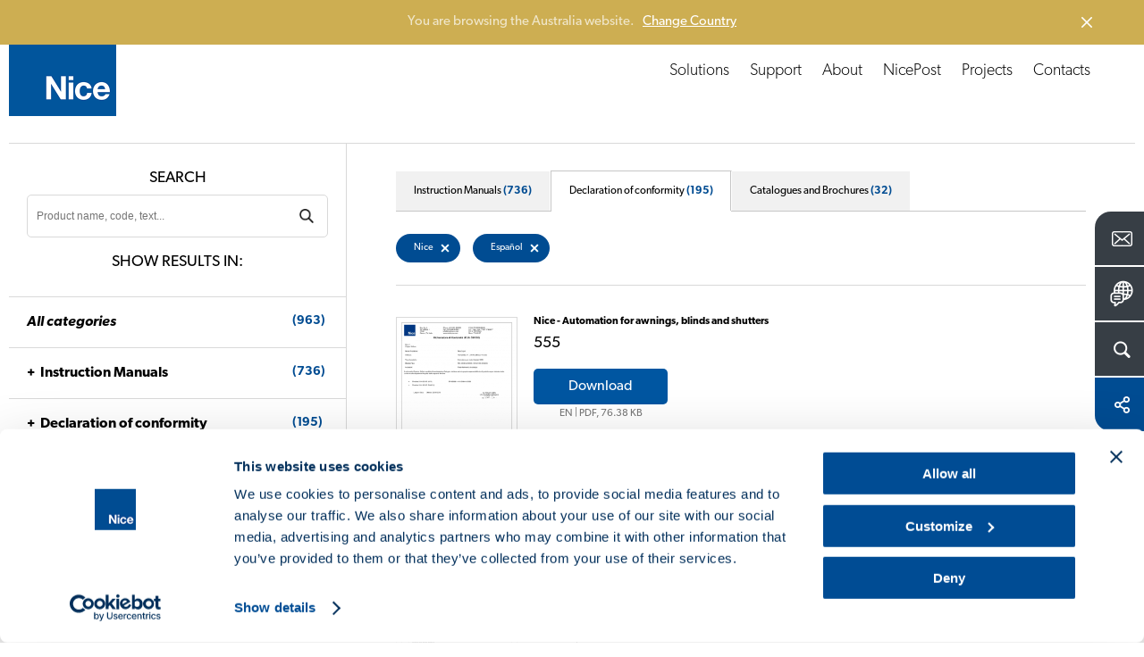

--- FILE ---
content_type: text/html; charset=UTF-8
request_url: https://www.niceforyou.com/au/download?v=18&b=435&l=6
body_size: 15778
content:
<!DOCTYPE html>
<html lang="en-au" dir="ltr" prefix="og: https://ogp.me/ns#">
  <head>
    <meta charset="utf-8" />
<noscript><style>form.antibot * :not(.antibot-message) { display: none !important; }</style>
</noscript><meta name="description" content="Here you can find our catalogues, brochures and instruction manuals." />
<link rel="canonical" href="https://www.niceforyou.com/au/download?v=18" />
<link rel="shortlink" href="https://www.niceforyou.com/au/node/2202" />
<link rel="image_src" href="https://www.niceforyou.com/sites/default/files/styles/1200x630_crop/public/2019-05/generic-fb.png?itok=oEgx0zyQ" />
<link rel="icon" href="/favicon.ico" />
<link rel="mask-icon" href="/mask-icon.svg" color="#004A93" />
<link rel="icon" sizes="16x16" href="/favicon-16x16.png" />
<link rel="icon" sizes="32x32" href="/favicon-32x32.png" />
<link rel="icon" sizes="96x96" href="/favicon-96x96.png" />
<link rel="icon" sizes="192x192" href="/android-icon-192x192.png" />
<link rel="apple-touch-icon" href="/apple-touch-icon-60x60.png" />
<link rel="apple-touch-icon" sizes="72x72" href="/apple-touch-icon-72x72.png" />
<link rel="apple-touch-icon" sizes="76x76" href="/apple-touch-icon-76x76.png" />
<link rel="apple-touch-icon" sizes="114x114" href="/apple-touch-icon-114x114.png" />
<link rel="apple-touch-icon" sizes="120x120" href="/apple-touch-icon-120x120.png" />
<link rel="apple-touch-icon" sizes="144x144" href="/apple-touch-icon-144x144.png" />
<link rel="apple-touch-icon" sizes="152x152" href="/apple-touch-icon-152x152.png" />
<link rel="apple-touch-icon" sizes="180x180" href="/apple-touch-icon-180x180.png" />
<link rel="apple-touch-icon-precomposed" href="/apple-touch-icon-57x57-precomposed.png" />
<link rel="apple-touch-icon-precomposed" sizes="72x72" href="/apple-touch-icon-72x72-precomposed.png" />
<link rel="apple-touch-icon-precomposed" sizes="76x76" href="/apple-touch-icon-76x76-precomposed.png" />
<link rel="apple-touch-icon-precomposed" sizes="114x114" href="/apple-touch-icon-114x114-precomposed.png" />
<link rel="apple-touch-icon-precomposed" sizes="120x120" href="/apple-touch-icon-120x120-precomposed.png" />
<link rel="apple-touch-icon-precomposed" sizes="144x144" href="/apple-touch-icon-144x144-precomposed.png" />
<link rel="apple-touch-icon-precomposed" sizes="152x152" href="/apple-touch-icon-152x152-precomposed.png" />
<link rel="apple-touch-icon-precomposed" sizes="180x180" href="/apple-touch-icon-180x180-precomposed.png" />
<meta property="og:site_name" content="Nice" />
<meta property="og:type" content="article" />
<meta property="og:url" content="https://www.niceforyou.com/au/download" />
<meta property="og:title" content="Download - Declaration of conformity | Nice" />
<meta property="og:description" content="Here you can find our catalogues, brochures and instruction manuals." />
<meta property="og:image" content="https://www.niceforyou.com/sites/default/files/styles/1200x630_crop/public/2019-05/generic-fb.png?itok=oEgx0zyQ" />
<meta property="og:image:type" content="image/png" />
<meta property="og:image:width" content="1200" />
<meta property="og:image:height" content="630" />
<meta property="og:image:alt" content="Download - Declaration of conformity" />
<meta name="twitter:card" content="summary_large_image" />
<meta name="twitter:description" content="Here you can find our catalogues, brochures and instruction manuals." />
<meta name="twitter:site" content="@thenicegroup" />
<meta name="twitter:title" content="Download - Declaration of conformity | Nice" />
<meta name="twitter:creator" content="@thenicegroup" />
<meta name="twitter:image" content="https://www.niceforyou.com/sites/default/files/styles/1200x630_crop/public/2019-05/generic-fb.png?itok=oEgx0zyQ" />
<meta name="twitter:image:alt" content="Download - Declaration of conformity" />
<meta name="facebook-domain-verification" content="iw4by3mtvte63ubv0gcllfasziek8m" />
<meta name="theme-color" content="#004A93" />
<meta name="MobileOptimized" content="width" />
<meta name="HandheldFriendly" content="true" />
<meta name="viewport" content="width=device-width, initial-scale=1.0" />
<link rel="alternate" hreflang="en" href="https://www.niceforyou.com/en/professional-area/download?v=18" />
<link rel="alternate" hreflang="it" href="https://www.niceforyou.com/it/area-professionisti/download?v=18" />
<link rel="alternate" hreflang="en-gb" href="https://www.niceforyou.com/uk/professional-area/download?v=18" />
<link rel="alternate" hreflang="fr" href="https://www.niceforyou.com/fr/espace-professionnel/telechargement?v=18" />
<link rel="alternate" hreflang="fr-be" href="https://www.niceforyou.com/fr-be/espace-professionnel/telechargement?v=18" />
<link rel="alternate" hreflang="nl-be" href="https://www.niceforyou.com/nl-be/professioneel-gebied/download?v=18" />
<link rel="alternate" hreflang="es" href="https://www.niceforyou.com/es/area-profesional/descarga?v=18" />
<link rel="alternate" hreflang="de" href="https://www.niceforyou.com/de/profibereich/download?v=18" />
<link rel="alternate" hreflang="pt-pt" href="https://www.niceforyou.com/pt/area-profissional/download?v=18" />
<link rel="alternate" hreflang="tr" href="https://www.niceforyou.com/tr/profesyonel-alan/yukle?v=18" />
<link rel="alternate" hreflang="ro" href="https://www.niceforyou.com/ro/descarca?v=18" />
<link rel="alternate" hreflang="hu" href="https://www.niceforyou.com/hu/letoltes?v=18" />
<link rel="alternate" hreflang="cs" href="https://www.niceforyou.com/cz/download?v=18" />
<link rel="alternate" hreflang="sk" href="https://www.niceforyou.com/sk/download?v=18" />
<link rel="alternate" hreflang="hr" href="https://www.niceforyou.com/hr/preuzimanje?v=18" />
<link rel="alternate" hreflang="sr" href="https://www.niceforyou.com/rs/download?v=18" />
<link rel="alternate" hreflang="en-za" href="https://www.niceforyou.com/za/support/download?v=18" />
<link rel="alternate" hreflang="en-au" href="https://www.niceforyou.com/au/download?v=18" />
<link rel="alternate" hreflang="en-ae" href="https://www.niceforyou.com/ae/professional-area/download?v=18" />
<link rel="alternate" hreflang="en-in" href="https://www.niceforyou.com/in/download?v=18" />
<link rel="alternate" hreflang="pt-br" href="https://www.niceforyou.com/pt-br/area-profissional/baixar?v=18" />
<link rel="alternate" hreflang="fr-ma" href="https://www.niceforyou.com/ma/espace-professionnel/telechargement?v=18" />
<link rel="alternate" hreflang="pl" href="https://www.niceforyou.com/pl/strefa-profesionalisty/dokumentacja?v=18" />

    <title>Download - Declaration of conformity | Nice</title>
    <link rel="stylesheet" media="all" href="/modules/contrib/jquery_ui/assets/vendor/jquery.ui/themes/base/core.css?t97z5e" />
<link rel="stylesheet" media="all" href="/modules/contrib/jquery_ui/assets/vendor/jquery.ui/themes/base/menu.css?t97z5e" />
<link rel="stylesheet" media="all" href="/modules/contrib/jquery_ui/assets/vendor/jquery.ui/themes/base/autocomplete.css?t97z5e" />
<link rel="stylesheet" media="all" href="/modules/contrib/jquery_ui/assets/vendor/jquery.ui/themes/base/theme.css?t97z5e" />
<link rel="stylesheet" media="all" href="/themes/custom/immedia/css/style.css?t97z5e" />

    

              <script type="text/javascript">
          <!--//--><![CDATA[//><!--
          dataLayer = [{'lang':'en-au'}];
          //--><!]]>
        </script>
      
<!-- Google Tag Manager -->
<script>(function(w,d,s,l,i){w[l]=w[l]||[];w[l].push({'gtm.start':
new Date().getTime(),event:'gtm.js'});var f=d.getElementsByTagName(s)[0],
j=d.createElement(s),dl=l!='dataLayer'?'&l='+l:'';j.async=true;j.src=
'https://www.googletagmanager.com/gtm.js?id='+i+dl;f.parentNode.insertBefore(j,f);
})(window,document,'script','dataLayer','GTM-5RMVRJ');</script>
<!-- End Google Tag Manager -->



  </head>
  <body class="path-node page-node-type-page lang_en-au">

  <script src="https://mktdplp102cdn.azureedge.net/public/latest/js/form-loader.js?v=1.84.2007"></script> <div class="d365-mkt-config" style="display:none" data-website-id="ud_y12BgDxte8QSrVAQFiZfwXZOuWTut2OyL-rPisTo" data-hostname="85bf91f35dfd402e931d474a8e51503f.svc.dynamics.com"> </div>

            <a href="#main-content" class="visually-hidden focusable">
      Skip to main content
    </a>
    
      <div class="dialog-off-canvas-main-canvas" data-off-canvas-main-canvas>
    
            
    <header>
    <div id="header">
            <a href="https://www.niceforyou.com/au" class="logo" title="Nice">
                <img src="/themes/custom/immedia/img/share/logo.png" alt="Nice" title="Nice" width="120" height="120" />
            </a>
        <a href="javascript:void(0)" id="nav-toggle" aria-label="Open menu">
        <span></span>
        </a>
        <div class="region region-header">
            <div id="menu-principale" data-section="">
               
                                
                                      <nav role="navigation" aria-labelledby="block-immedia-main-menu-menu" id="block-immedia-main-menu">
            
  <h2 class="visually-hidden" id="block-immedia-main-menu-menu">Navigazione principale</h2>
  

        
                            <ul class="menu">
        
                                
            <li class="menu-item menu-item--expanded megamenu-st"
                                            >

            
                                                    
            
            <span class="nolink" link="nolink" item="megamenu-st" data-link="menu-item">Solutions</span>
                        

                  




<div id="products" class="megamenu">
    <div id="products_align">
        <div id="products_txt">
            <span><a href="/au/solutions" title="Discover Nice Automation Systems">
                    Discover Nice Automation Systems</a></span>

            
            <div class="elenco_products">
                <ul>
                                                        
                    <li >
                            <div>
                                <a title="Swing Gates" href="https://www.niceforyou.com/au/solutions/automation-for-swing-gates" >
                                    <img src="https://www.niceforyou.com/sites/default/files/2021-03/01-cancelli-a-battente_14.svg" alt="Swing Gates" title="Discover Nice solutions for Swing Gates" class="lazyloaded" />
                                    <span>Swing Gates</span>
                                </a>
                            </div>
                        </li>
                                                        
                    <li >
                            <div>
                                <a title="Sliding Gates" href="https://www.niceforyou.com/au/solutions/automation-for-sliding-gates" >
                                    <img src="https://www.niceforyou.com/sites/default/files/2021-03/02-cancelli-scorrevoli_14.svg" alt="Sliding Gates" title="Discover Nice solutions for Sliding Gates" class="lazyloaded" />
                                    <span>Sliding Gates</span>
                                </a>
                            </div>
                        </li>
                                                        
                    <li >
                            <div>
                                <a title="Garage Doors" href="https://www.niceforyou.com/au/solutions/automation-for-garage-doors" >
                                    <img src="https://www.niceforyou.com/sites/default/files/2021-03/03-porte-da-garage_14.svg" alt="Garage Doors" title="Discover Nice solutions for Garage Doors" class="lazyloaded" />
                                    <span>Garage Doors</span>
                                </a>
                            </div>
                        </li>
                                                        
                    <li >
                            <div>
                                <a title="Road Barriers" href="https://www.niceforyou.com/au/solutions/road-barriers" >
                                    <img src="https://www.niceforyou.com/sites/default/files/2021-03/04-barriere-stradali_14.svg" alt="Road Barriers" title="Discover Nice solutions for Road Barriers" class="lazyloaded" />
                                    <span>Road Barriers</span>
                                </a>
                            </div>
                        </li>
                                                        
                    <li >
                            <div>
                                <a title="Sun Awnings" href="https://www.niceforyou.com/au/solutions/automation-for-sun-awnings" >
                                    <img src="https://www.niceforyou.com/sites/default/files/2021-03/05-tende-da-sole_13.svg" alt="Sun Awnings" title="Discover Nice solutions for Sun Awnings" class="lazyloaded" />
                                    <span>Sun Awnings</span>
                                </a>
                            </div>
                        </li>
                                                        
                    <li >
                            <div>
                                <a title="Blinds" href="https://www.niceforyou.com/au/solutions/automation-for-blinds" >
                                    <img src="https://www.niceforyou.com/sites/default/files/2021-03/06-tende-tecniche_13.svg" alt="Blinds" title="Discover Nice solutions for Blinds" class="lazyloaded" />
                                    <span>Blinds</span>
                                </a>
                            </div>
                        </li>
                                                        
                    <li >
                            <div>
                                <a title="Shutters" href="https://www.niceforyou.com/au/solutions/automation-for-shutters" >
                                    <img src="https://www.niceforyou.com/sites/default/files/2021-03/07-tapparelle_13.svg" alt="Shutters" title="Discover Nice solutions for Shutters" class="lazyloaded" />
                                    <span>Shutters</span>
                                </a>
                            </div>
                        </li>
                                                        
                    <li class="distanzia">
                            <div>
                                <a title="Alarm Systems" href="https://www.niceforyou.com/au/solutions/alarm-systems" >
                                    <img src="https://www.niceforyou.com/sites/default/files/2021-03/08-sistemi-di-allarme_10.svg" alt="Alarm Systems" title="Discover Nice solutions for Alarm Systems" class="lazyloaded" />
                                    <span>Alarm Systems</span>
                                </a>
                            </div>
                        </li>
                                                        
                    <li >
                            <div>
                                <a title="Control Systems" href="https://www.niceforyou.com/au/solutions/control-systems" >
                                    <img src="https://www.niceforyou.com/sites/default/files/2021-03/09-sistemi-di-comando_14.svg" alt="Control Systems" title="Discover Nice solutions for Control Systems" class="lazyloaded" />
                                    <span>Control Systems</span>
                                </a>
                            </div>
                        </li>
                                </ul>
            </div>
            
        </div>
    </div>
</div>








                        </li>
                                
            <li class="menu-item"
                                            >

            
                        
            
            <a href="/au/support" link="Support" data-link="menu-item" data-drupal-link-system-path="node/2127">Support</a>
                                                                </li>
                                
            <li class="menu-item"
                                            >

            
                        
            
            <a href="/au/about" link="About" data-link="menu-item" data-drupal-link-system-path="node/2406">About</a>
                                                                </li>
                                
            <li class="menu-item"
                                            >

                                        
                        
            
            <a href="/au/nicepost" data-link="menu-item" data-drupal-link-system-path="node/2123">NicePost</a>
                                                                </li>
                                
            <li class="menu-item"
                                            >

            
                        
            
            <a href="/au/projects" link="Projects" data-link="menu-item" data-drupal-link-system-path="node/2126">Projects</a>
                                                                </li>
                                
            <li class="menu-item"
                                            >

                                        
                        
            
            <a href="/au/contacts" data-link="menu-item" data-drupal-link-system-path="node/2131">Contacts</a>
                                                                </li>
                </ul>
    


  </nav>


                

            </div>

        </div>
    </div>
</header>


    <div id="block-customsearchblock">
  
    
      


<div class="apri_ricerca">
    <button type="button" class="ricerca-overlay-close">Chiudi</button>
    <a href="https://www.niceforyou.com/au" class="logo-big" title="Nice">
        <img src="/themes/custom/immedia/img/share/blank.png" data-src="/themes/custom/immedia/img/share/logo.png" alt="Nice" title="Nice" width="120" height="120" class="logo_big lazyload" />
    </a>
    <div class="apri_ricerca_pad">
        <div class="animation">

                        
            <form onsubmit="if(this.search_block_form.value=='Search'){ alert('Please enter a search'); return false; }" action="/au/search" method="get" id="search-block-form-2" accept-charset="UTF-8"><div><div class="container-inline">
                        <h2 class="visually-hidden">Form di ricerca</h2>
                        <div><div class="form-item form-type-textfield form-item-search-block-form">
                                <label class="visually-hidden" for="mega-cerca_form_testo"> </label>
                                <input title="Inserisci i termini da cercare." onblur="if (this.value == '') {this.value = 'Search'}" onfocus="if (this.value == 'Search') {this.value = '';}" placeholder="Search" type="text" id="mega-cerca_form_testo" name="term" value="Search" size="15" maxlength="128" class="form-text">
                            </div>
                        </div>
                        <div class="form-actions form-wrapper" id="edit-actions--3">
                            <input class="mega-form-submit form-submit" type="submit" id="edit-submit--3" name="cerca" value="Menu">
                        </div>
                    </div>
                </div>
            </form>
        </div>
    </div>
</div>

  </div>




    <nav role="navigation" aria-labelledby="block-floatingmenu-menu" id="block-floatingmenu">
            
  <h2 class="visually-hidden" id="block-floatingmenu-menu">Floating menu</h2>
  

        


<div id="menu_servizio" class="open_180">
              <ul id="ul_menu_servizio">
                          <li class="menu-item"
                   class="menu-item" id="menu_servizio_contact"
                      >
              
                
        <a href="/au/contacts" class="" title="Contacts">
          <span class="dett">Contacts   </span>
          <span class="ico ico_contact"></span>
        </a>



              </li>



                      <li class="menu-item lingua_top"
                      >
              
                                  
        <a href="#" class="lingua_top" title="Change Country">
          <span class="dett">Change Country   </span>
          <span class="ico ico_country"></span>
        </a>



              </li>



                      <li class="menu-item cerca_top"
                   class="menu-item cerca_top" id="menu_servizio_search"
                      >
              
                                  
        <a href="#" class="cerca_top" title="Search">
          <span class="dett">Search   </span>
          <span class="ico ico_search"></span>
        </a>



              </li>



                      <li class="menu-item share_top"
                   class="menu-item share_top" id="menu_servizio_share"
                      >
              
                                  
        <a href="#" class="share_top" title="Share">
          <span class="dett">Share   </span>
          <span class="ico ico_share"></span>
        </a>



              </li>



        </ul>
  
</div>



<div class="apri_social">
  <button type="button" class="social-overlay-close">Close</button>
  <a href="https://www.niceforyou.com/au" class="logo-big" title="Nice">
    <img src="/themes/custom/immedia/img/share/blank.png"
         data-src="/themes/custom/immedia/img/share/logo.png" alt="Nice" title="Nice" width="120" height="120" class="logo_big lazyload" />
  </a>
  <div class="apri_social_pad">
    <div class="animation">
      <ul>
        <li><div><a href="https://www.facebook.com/sharer/sharer.php?u=https://www.niceforyou.com/au/download" class="sprite addthis_button_facebook" target="_blank" title="Facebook">Facebook</a></div></li>
        <li><div><a href="https://x.com/share?text=Designing a Nice World - smart %23automation systems for a world without barriers. @thenicegroup %23NiceForYou&url=https://www.niceforyou.com/au/download" class="sprite addthis_button_twitter" target="_blank" title="X">X</a></div></li>
        <li><div><a href="https://www.linkedin.com/shareArticle?mini=true&url=https://www.niceforyou.com/au/download&summary=Designing a Nice World - smart %23automation systems for a world without barriers. @thenicegroup %23NiceForYou" class="sprite addthis_button_linkedin" target="_blank" title="LinkedIn">LinkedIn</a></div></li>
      </ul>
    </div>
  </div>
</div>
<div class="apri_lingua">
  <button type="button" class="lingua-overlay-close">Close</button>
  <a href="https://www.niceforyou.com/au" class="logo-big" title="Nice">
    <img src="/themes/custom/immedia/img/share/blank.png" data-src="/themes/custom/immedia/img/share/logo.png" alt="Nice" title="Nice" width="120" height="120" class="logo_big lazyload" />
  </a>
  <div class="apri_lingua_pad">
    <div class="animation">
      <span>Select your country</span>
      <ul id="jumpMenu">

        <li>
          <a
            href="/en"
            class="worldwide"
            title="Worldwide (English)"
            data-language-id="en"
          >
            Worldwide (English)
          </a>
        </li>

        
                    
          <li>
            <a
                href="https://www.niceforyou.com/au"
                 title="Australia"
                data-language-id="en-au"
            >
                Australia
            </a>
          </li>



        
                    
          <li>
            <a
                href="https://www.niceforyou.com/nl-be"
                 title="Belgium (Dutch)"
                data-language-id="nl-be"
            >
                Belgium (Dutch)
            </a>
          </li>



        
                    
          <li>
            <a
                href="https://www.niceforyou.com/fr-be"
                 title="Belgium (French)"
                data-language-id="fr-be"
            >
                Belgium (French)
            </a>
          </li>



        
                    
          <li>
            <a
                href="https://www.niceforyou.com/pt-br"
                 title="Brazil"
                data-language-id="pt-br"
            >
                Brazil
            </a>
          </li>



        
                    
          <li>
            <a
                href="https://www.niceforyou.com/na"
                 title="Canada"
                data-language-id="en-us"
            >
                Canada
            </a>
          </li>



        
                                          
          <li>
            <a
                href="http://www.niceforyou.com.cn"
                target="_blank" title="China"
                data-language-id=""
            >
                China
            </a>
          </li>



        
                    
          <li>
            <a
                href="https://www.niceforyou.com/hr"
                 title="Croatia"
                data-language-id="hr"
            >
                Croatia
            </a>
          </li>



        
                    
          <li>
            <a
                href="https://www.niceforyou.com/cz"
                 title="Czechia"
                data-language-id="cs"
            >
                Czechia
            </a>
          </li>



        
                    
          <li>
            <a
                href="https://www.niceforyou.com/fr"
                 title="France"
                data-language-id="fr"
            >
                France
            </a>
          </li>



        
                    
          <li>
            <a
                href="https://www.niceforyou.com/de"
                 title="Germany"
                data-language-id="de"
            >
                Germany
            </a>
          </li>



        
                    
          <li>
            <a
                href="https://www.niceforyou.com/hu"
                 title="Hungary"
                data-language-id="hu"
            >
                Hungary
            </a>
          </li>



        
                    
          <li>
            <a
                href="https://www.niceforyou.com/in"
                 title="India"
                data-language-id="en-in"
            >
                India
            </a>
          </li>



        
                    
          <li>
            <a
                href="https://www.niceforyou.com/it"
                 title="Italy"
                data-language-id="it"
            >
                Italy
            </a>
          </li>



        
                    
          <li>
            <a
                href="https://www.niceforyou.com/ma"
                 title="Morocco"
                data-language-id="fr-ma"
            >
                Morocco
            </a>
          </li>



        
                                          
          <li>
            <a
                href="https://www.fibaro.com/pl/"
                target="_blank" title="Poland (Fibaro)"
                data-language-id=""
            >
                Poland (Fibaro)
            </a>
          </li>



        
                    
          <li>
            <a
                href="https://www.niceforyou.com/pl"
                 title="Poland (Nice)"
                data-language-id="pl"
            >
                Poland (Nice)
            </a>
          </li>



        
                    
          <li>
            <a
                href="https://www.niceforyou.com/pt"
                 title="Portugal"
                data-language-id="pt-pt"
            >
                Portugal
            </a>
          </li>



        
                    
          <li>
            <a
                href="https://www.niceforyou.com/ro"
                 title="Romania"
                data-language-id="ro"
            >
                Romania
            </a>
          </li>



        
                                          
          <li>
            <a
                href="https://niceforyou.ru"
                target="_blank" title="Russia"
                data-language-id=""
            >
                Russia
            </a>
          </li>



        
                    
          <li>
            <a
                href="https://www.niceforyou.com/rs"
                 title="Serbia"
                data-language-id="rs"
            >
                Serbia
            </a>
          </li>



        
                    
          <li>
            <a
                href="https://www.niceforyou.com/sk"
                 title="Slovakia"
                data-language-id="sk"
            >
                Slovakia
            </a>
          </li>



        
                    
          <li>
            <a
                href="https://www.niceforyou.com/za"
                 title="South Africa"
                data-language-id="en-za"
            >
                South Africa
            </a>
          </li>



        
                    
          <li>
            <a
                href="https://www.niceforyou.com/es"
                 title="Spain"
                data-language-id="es"
            >
                Spain
            </a>
          </li>



        
                    
          <li>
            <a
                href="https://www.niceforyou.com/tr"
                 title="Türkiye"
                data-language-id="tr"
            >
                Türkiye
            </a>
          </li>



        
                    
          <li>
            <a
                href="https://www.niceforyou.com/ae"
                 title="United Arab Emirates"
                data-language-id="en-ae"
            >
                United Arab Emirates
            </a>
          </li>



        
                    
          <li>
            <a
                href="https://www.niceforyou.com/uk"
                 title="United Kingdom"
                data-language-id="en-uk"
            >
                United Kingdom
            </a>
          </li>



        
                    
          <li>
            <a
                href="https://www.niceforyou.com/na"
                 title="United States"
                data-language-id="en-us"
            >
                United States
            </a>
          </li>



        

      </ul>
    </div>
  </div>
</div>










  </nav>



<main id="main-content">

    
      <div data-drupal-messages-fallback class="hidden"></div>
<div id="block-immedia-content">
  
    
      
<div class="basicpage">

        


            <div class="breadcrumb">
             <!-- #HOME -->
                    <span class="inline odd first">
                <a href="/au" title="Home">Home</a>
            </span>
        
        <!-- SEPARATOR -->
                    <span class="delimiter">></span>
                   <!-- #HOME -->
                    <span class="inline">
            <a href="/au/support" title="Support">Support</a>              </span>
        
        <!-- SEPARATOR -->
                    <span class="delimiter">></span>
                   <!-- #HOME -->
                    <span class="inline">
            Download              </span>
        
        <!-- SEPARATOR -->
              </div>




        



    <div class="section base_box_testi apertura back-ffffff">

        <div class="base_testi text-center  box-large">
            <h1 class="h1_interne"> 
<span>Download</span>
</h1>
        </div>
    </div>
        <!-- download -->

    <div class="section supporto_download">


                    <div class="blocco_form">

        <div class="blocco_form_pad">
            <h2>Search</h2>
            <form id="negozio_search" name="negozio_search" action="#" method="get">
                <div class="blocco_form1_0">
                    <label class="visually-hidden" for="search_manuals">Cerca un prodotto</label>
                    <input type="text" name="term" class="input_ele_1" value="" id="search_manuals" placeholder="Product name, code, text...">
                    <input type="submit" name="cerca" value="SearchDownload" class="submit-ricerca-prodotto" />

                                            <input type="hidden" name="v" value="18">
                    
                    <div class="click_filtri_mobile">
                        <span>Filter</span>
                    </div>

                </div>
            </form>

            <h2 class="desk_si">Show results in:</h2>
            <h2 class="mobile_si">
                <span>963</span> Results			</h2>

        </div>

<!-- facetes -->

         <div class="filtri_mobile">
            <div class="filtri_mobile_pad">
                <div class="filtri_mobile_close">
                    Filter results
                     <span>X</span>
                </div>


    <div class="blocco_form_pad">
        <h3><a href="https://www.niceforyou.com/au/download?l=6&amp;b=435"><em>All categories</em> <span>(963)</span></a></h3>
    </div>


        <!-- manuali -->
    <div class="blocco_form_pad">
        <h3 class="open_ul"><a href="https://www.niceforyou.com/au/download?v=7&amp;b=435&amp;l=6">Instruction Manuals<span>(736)</span></a></h3>
        <ul>
        
                        
                        
                                                    
                                            
            <li  ><a href="https://www.niceforyou.com/au/download?t=554&amp;b=435&amp;l=6"> Smart Home <span>(59)</span> </a></li>

            
        
                        
                        
                                                    
                                            
            <li  ><a href="https://www.niceforyou.com/au/download?t=476&amp;b=435&amp;l=6"> Automation for gates and road barriers <span>(115)</span> </a></li>

            
        
                        
                        
                                                    
                                                                                
            <li  ><a href="https://www.niceforyou.com/au/download?t=477&amp;b=435&amp;l=6">--  Motors for swing gates <span>(40)</span> </a></li>

            
        
                        
                        
                                                    
                                                                                
            <li  ><a href="https://www.niceforyou.com/au/download?t=478&amp;b=435&amp;l=6">--  Motors for sliding gates <span>(53)</span> </a></li>

            
        
                        
                        
                                                    
                                                                                
            <li  ><a href="https://www.niceforyou.com/au/download?t=479&amp;b=435&amp;l=6">--  Barriers <span>(26)</span> </a></li>

            
        
                        
                        
                                                    
                                            
            <li  ><a href="https://www.niceforyou.com/au/download?t=475&amp;b=435&amp;l=6"> Automation for garage doors <span>(68)</span> </a></li>

            
        
                        
                        
                                                    
                                            
            <li  ><a href="https://www.niceforyou.com/au/download?t=474&amp;b=435&amp;l=6"> Automation for industrial doors <span>(24)</span> </a></li>

            
        
                        
                        
                                                    
                                            
            <li  ><a href="https://www.niceforyou.com/au/download?t=473&amp;b=435&amp;l=6"> Automation for awnings, blinds and shutters <span>(156)</span> </a></li>

            
        
                        
                        
                                                    
                                            
            <li  ><a href="https://www.niceforyou.com/au/download?t=465&amp;b=435&amp;l=6"> Alarm systems <span>(59)</span> </a></li>

            
        
                        
                        
                                                    
            
        
                        
                        
                                                    
                                                                                
            <li  ><a href="https://www.niceforyou.com/au/download?t=467&amp;b=435&amp;l=6">--  Control and management system <span>(3)</span> </a></li>

            
        
                        
                        
                                                    
                                                                                
            <li  ><a href="https://www.niceforyou.com/au/download?t=468&amp;b=435&amp;l=6">--  Control units <span>(6)</span> </a></li>

            
        
                        
                        
                                                    
                                                                                
            <li  ><a href="https://www.niceforyou.com/au/download?t=469&amp;b=435&amp;l=6">--  Transmitters <span>(11)</span> </a></li>

            
        
                        
                        
                                                    
                                                                                
            <li  ><a href="https://www.niceforyou.com/au/download?t=470&amp;b=435&amp;l=6">--  Sirens <span>(9)</span> </a></li>

            
        
                        
                        
                                                    
                                                                                
            <li  ><a href="https://www.niceforyou.com/au/download?t=471&amp;b=435&amp;l=6">--  Detectors <span>(25)</span> </a></li>

            
        
                        
                        
                                                    
                                                                                
            <li  ><a href="https://www.niceforyou.com/au/download?t=472&amp;b=435&amp;l=6">--  Accessories <span>(14)</span> </a></li>

            
        
                        
                        
                                                    
                                            
            <li  ><a href="https://www.niceforyou.com/au/download?t=459&amp;b=435&amp;l=6"> Control systems <span>(137)</span> </a></li>

            
        
                        
                        
                                                    
                                                                                
            <li  ><a href="https://www.niceforyou.com/au/download?t=460&amp;b=435&amp;l=6">--  Radio controls and programmers <span>(40)</span> </a></li>

            
        
                        
                        
                                                    
                                                                                
            <li  ><a href="https://www.niceforyou.com/au/download?t=461&amp;b=435&amp;l=6">--  Receivers <span>(27)</span> </a></li>

            
        
                        
                        
                                                    
                                                                                
            <li  ><a href="https://www.niceforyou.com/au/download?t=462&amp;b=435&amp;l=6">--  Control units <span>(65)</span> </a></li>

            
        
                        
                        
                                                    
                                                                                
            <li  ><a href="https://www.niceforyou.com/au/download?t=463&amp;b=435&amp;l=6">--  Climatic sensors <span>(12)</span> </a></li>

            
        
                        
                        
                                                    
                                                                                
            <li  ><a href="https://www.niceforyou.com/au/download?t=464&amp;b=435&amp;l=6">--  Apps <span>(1)</span> </a></li>

            
        
                        
                        
                                                    
                                            
            <li  ><a href="https://www.niceforyou.com/au/download?t=452&amp;b=435&amp;l=6"> Accessories <span>(113)</span> </a></li>

            
        
                        
                        
                                                    
                                                                                
            <li  ><a href="https://www.niceforyou.com/au/download?t=458&amp;b=435&amp;l=6">--  Photocells and posts <span>(27)</span> </a></li>

            
        
                        
                        
                                                    
                                                                                
            <li  ><a href="https://www.niceforyou.com/au/download?t=457&amp;b=435&amp;l=6">--  Selector switches and proximity readers <span>(15)</span> </a></li>

            
        
                        
                        
                                                    
                                                                                
            <li  ><a href="https://www.niceforyou.com/au/download?t=456&amp;b=435&amp;l=6">--  Flashing lights <span>(9)</span> </a></li>

            
        
                        
                        
                                                    
                                                                                
            <li  ><a href="https://www.niceforyou.com/au/download?t=455&amp;b=435&amp;l=6">--  Safety devices <span>(10)</span> </a></li>

            
        
                        
                        
                                                    
                                                                                
            <li  ><a href="https://www.niceforyou.com/au/download?t=454&amp;b=435&amp;l=6">--  Programming unit <span>(9)</span> </a></li>

            
        
                        
                        
                                                    
                                                                                
            <li  ><a href="https://www.niceforyou.com/au/download?t=453&amp;b=435&amp;l=6">--  Other accessories <span>(42)</span> </a></li>

            
                </ul>
    </div>
    <!-- / manuali -->
    


         <!-- Dichiarazioni di conformità -->
     <div class="blocco_form_pad">
                <h3 class="open_ul"><a href="https://www.niceforyou.com/au/download?v=18&amp;b=435&amp;l=6">Declaration of conformity<span>(195)</span></a></h3>
                <ul>
                    
                                                
                                                
                                                                                                    
                        
                                                
                        <li  ><a href="https://www.niceforyou.com/au/download?t=556&amp;b=435&amp;l=6"> Smart Home <span>(44)</span> </a></li>
                        
                    
                                                
                                                
                                                                                                    
                        
                                                
                        <li  ><a href="https://www.niceforyou.com/au/download?t=490&amp;b=435&amp;l=6"> Automation for gates and road barriers <span>(27)</span> </a></li>
                        
                    
                                                
                                                
                                                                                                    
                        
                                                                                                    
                        <li  ><a href="https://www.niceforyou.com/au/download?t=492&amp;b=435&amp;l=6">--  Motors for sliding gates <span>(16)</span> </a></li>
                        
                    
                                                
                                                
                                                                                                    
                        
                                                                                                    
                        <li  ><a href="https://www.niceforyou.com/au/download?t=491&amp;b=435&amp;l=6">--  Motors for swing gates <span>(10)</span> </a></li>
                        
                    
                                                
                                                
                                                                                                    
                        
                                                                                                    
                        <li  ><a href="https://www.niceforyou.com/au/download?t=493&amp;b=435&amp;l=6">--  Barriers <span>(3)</span> </a></li>
                        
                    
                                                
                                                
                                                                                                    
                        
                                                
                        <li  ><a href="https://www.niceforyou.com/au/download?t=494&amp;b=435&amp;l=6"> Automation for garage doors <span>(9)</span> </a></li>
                        
                    
                                                
                                                
                                                                                                    
                        
                                                
                        <li  ><a href="https://www.niceforyou.com/au/download?t=495&amp;b=435&amp;l=6"> Automation for industrial doors <span>(8)</span> </a></li>
                        
                    
                                                
                                                
                                                                                                    
                        
                                                
                        <li  ><a href="https://www.niceforyou.com/au/download?t=496&amp;b=435&amp;l=6"> Automation for awnings, blinds and shutters <span>(37)</span> </a></li>
                        
                    
                                                
                                                
                                                                                                    
                        
                                                
                        <li  ><a href="https://www.niceforyou.com/au/download?t=497&amp;b=435&amp;l=6"> Alarm systems <span>(18)</span> </a></li>
                        
                    
                                                
                                                
                                                                                                    
                        
                    
                                                
                                                
                                                                                                    
                        
                    
                                                
                                                
                                                                                                    
                        
                                                                                                    
                        <li  ><a href="https://www.niceforyou.com/au/download?t=500&amp;b=435&amp;l=6">--  Control units <span>(1)</span> </a></li>
                        
                    
                                                
                                                
                                                                                                    
                        
                                                                                                    
                        <li  ><a href="https://www.niceforyou.com/au/download?t=501&amp;b=435&amp;l=6">--  Transmitters <span>(4)</span> </a></li>
                        
                    
                                                
                                                
                                                                                                    
                        
                                                                                                    
                        <li  ><a href="https://www.niceforyou.com/au/download?t=502&amp;b=435&amp;l=6">--  Sirens <span>(3)</span> </a></li>
                        
                    
                                                
                                                
                                                                                                    
                        
                                                                                                    
                        <li  ><a href="https://www.niceforyou.com/au/download?t=503&amp;b=435&amp;l=6">--  Detectors <span>(8)</span> </a></li>
                        
                    
                                                
                                                
                                                                                                    
                        
                                                                                                    
                        <li  ><a href="https://www.niceforyou.com/au/download?t=504&amp;b=435&amp;l=6">--  Accessories <span>(1)</span> </a></li>
                        
                    
                                                
                                                
                                                                                                    
                        
                                                
                        <li  ><a href="https://www.niceforyou.com/au/download?t=505&amp;b=435&amp;l=6"> Control systems <span>(38)</span> </a></li>
                        
                    
                                                
                                                
                                                                                                    
                        
                                                                                                    
                        <li  ><a href="https://www.niceforyou.com/au/download?t=506&amp;b=435&amp;l=6">--  Radio controls and programmers <span>(21)</span> </a></li>
                        
                    
                                                
                                                
                                                                                                    
                        
                                                                                                    
                        <li  ><a href="https://www.niceforyou.com/au/download?t=507&amp;b=435&amp;l=6">--  Receivers <span>(4)</span> </a></li>
                        
                    
                                                
                                                
                                                                                                    
                        
                                                                                                    
                        <li  ><a href="https://www.niceforyou.com/au/download?t=508&amp;b=435&amp;l=6">--  Control units <span>(11)</span> </a></li>
                        
                    
                                                
                                                
                                                                                                    
                        
                                                                                                    
                        <li  ><a href="https://www.niceforyou.com/au/download?t=509&amp;b=435&amp;l=6">--  Climatic sensors <span>(1)</span> </a></li>
                        
                    
                                                
                                                
                                                                                                    
                        
                                                
                        <li  ><a href="https://www.niceforyou.com/au/download?t=510&amp;b=435&amp;l=6"> Accessories <span>(13)</span> </a></li>
                        
                    
                                                
                                                
                                                                                                    
                        
                                                                                                    
                        <li  ><a href="https://www.niceforyou.com/au/download?t=511&amp;b=435&amp;l=6">--  Photocells and posts <span>(2)</span> </a></li>
                        
                    
                                                
                                                
                                                                                                    
                        
                    
                                                
                                                
                                                                                                    
                        
                    
                                                
                                                
                                                                                                    
                        
                                                                                                    
                        <li  ><a href="https://www.niceforyou.com/au/download?t=514&amp;b=435&amp;l=6">--  Safety devices <span>(1)</span> </a></li>
                        
                    
                                                
                                                
                                                                                                    
                        
                                                                                                    
                        <li  ><a href="https://www.niceforyou.com/au/download?t=515&amp;b=435&amp;l=6">--  Programming unit <span>(4)</span> </a></li>
                        
                    
                                                
                                                
                                                                                                    
                        
                                                                                                    
                        <li  ><a href="https://www.niceforyou.com/au/download?t=516&amp;b=435&amp;l=6">--  Other accessories <span>(3)</span> </a></li>
                        
                                    </ul>
            </div>
     <!-- / Dichiarazioni di conformità -->
    


        <!-- Cataloghi e brochures -->
            <div class="blocco_form_pad">
                <h3 class="open_ul"><a href="https://www.niceforyou.com/au/download?v=9&amp;b=435&amp;l=6">Catalogues and Brochures<span>(32)</span></a></h3>
                <ul>
                    
                                                
                                                
                                                                                                    
                        
                    
                                                
                                                
                                                                                                    
                        
                    
                                                
                                                
                                                                                                    
                                                                                
                        <li  ><a href="https://www.niceforyou.com/au/download?t=555&amp;b=435&amp;l=6"> Smart Home <span>(12)</span> </a></li>
                        
                    
                                                
                                                
                                                                                                    
                                                                                
                        <li  ><a href="https://www.niceforyou.com/au/download?t=519&amp;b=435&amp;l=6"> Automation systems for gates, garage doors, industrial doors and road barriers <span>(9)</span> </a></li>
                        
                    
                                                
                                                
                                                                                                    
                                                                                
                        <li  ><a href="https://www.niceforyou.com/au/download?t=518&amp;b=435&amp;l=6"> Automation systems for awnings, blinds and rolling shutters <span>(9)</span> </a></li>
                        
                    
                                                
                                                
                                                                                                    
                                                                                
                        <li  ><a href="https://www.niceforyou.com/au/download?t=517&amp;b=435&amp;l=6"> Alarm Systems <span>(2)</span> </a></li>
                        
                    
                                                
                                                
                                                                                                    
                        
                                    </ul>
            </div>
    <!-- / Cataloghi e brochures -->
    


    

    
                                        
            <!-- Brands -->
            <div class="blocco_form_pad ">
                <h3 class="open_ul"><a href="https://www.niceforyou.com/au/download?v=3&amp;l=6">All brands</a></h3>
                <ul>
                    
                                                                                                    
                                                
                                                                                
                        <li  class="categoria_attiva"><a href="https://www.niceforyou.com/au/download?b=435&amp;l=6"> Nice  </a></li>
                        
                    
                                                
                                                
                                                                                
                        <li  ><a href="https://www.niceforyou.com/au/download?b=438&amp;l=6"> elero  </a></li>
                        
                    
                                                
                                                
                        
                    
                                                
                                                
                                                                                
                        <li  ><a href="https://www.niceforyou.com/au/download?b=437&amp;l=6"> Mhouse  </a></li>
                        
                    
                                                
                                                
                        
                    
                                                
                                                
                        
                    
                                                
                                                
                        
                    
                                                
                                                
                        
                    
                                                
                                                
                        
                    
                                                
                                                
                                                                                
                        <li  ><a href="https://www.niceforyou.com/au/download?b=436&amp;l=6"> NiceHome  </a></li>
                        
                    
                                                
                                                
                        
                    
                                                
                                                
                        
                                    </ul>
            </div>
            <!-- / brands -->
        


    
                                        
            <!-- Languages -->
            <div class="blocco_form_pad ">
                <h3 class="open_ul"><a href="https://www.niceforyou.com/au/download?v=5&amp;b=435">All languages</a></h3>
                <ul>
                    
                                                
                                                
                                                <li  ><a href="https://www.niceforyou.com/au/download?l=3&amp;b=435"> English  </a></li>
                        
                    
                                                
                                                
                                                <li  ><a href="https://www.niceforyou.com/au/download?l=553&amp;b=435"> British English  </a></li>
                        
                    
                                                
                                                
                                                <li  ><a href="https://www.niceforyou.com/au/download?l=4&amp;b=435"> Italiano  </a></li>
                        
                    
                                                
                                                
                                                <li  ><a href="https://www.niceforyou.com/au/download?l=5&amp;b=435"> Français  </a></li>
                        
                    
                                                                                                    
                                                
                                                <li  class="categoria_attiva"><a href="https://www.niceforyou.com/au/download?l=6&amp;b=435"> Español  </a></li>
                        
                    
                                                
                                                
                                                <li  ><a href="https://www.niceforyou.com/au/download?l=7&amp;b=435"> Deutsch  </a></li>
                        
                    
                                                
                                                
                                                <li  ><a href="https://www.niceforyou.com/au/download?l=8&amp;b=435"> Polskie  </a></li>
                        
                    
                                                
                                                
                                                <li  ><a href="https://www.niceforyou.com/au/download?l=9&amp;b=435"> Português  </a></li>
                        
                    
                                                
                                                
                        
                    
                                                
                                                
                                                <li  ><a href="https://www.niceforyou.com/au/download?l=10&amp;b=435"> Nederlandse  </a></li>
                        
                    
                                                
                                                
                                                <li  ><a href="https://www.niceforyou.com/au/download?l=11&amp;b=435"> Română  </a></li>
                        
                    
                                                
                                                
                                                <li  ><a href="https://www.niceforyou.com/au/download?l=12&amp;b=435"> Čeština  </a></li>
                        
                    
                                                
                                                
                                                <li  ><a href="https://www.niceforyou.com/au/download?l=550&amp;b=435"> Magyar  </a></li>
                        
                    
                                                
                                                
                                                <li  ><a href="https://www.niceforyou.com/au/download?l=13&amp;b=435"> Slovenský  </a></li>
                        
                    
                                                
                                                
                        
                    
                                                
                                                
                                                <li  ><a href="https://www.niceforyou.com/au/download?l=548&amp;b=435"> Hrvatski  </a></li>
                        
                    
                                                
                                                
                                                <li  ><a href="https://www.niceforyou.com/au/download?l=552&amp;b=435"> Српски  </a></li>
                        
                    
                                                
                                                
                                                <li  ><a href="https://www.niceforyou.com/au/download?l=547&amp;b=435"> Dansk  </a></li>
                        
                    
                                                
                                                
                                                <li  ><a href="https://www.niceforyou.com/au/download?l=546&amp;b=435"> Suomi  </a></li>
                        
                    
                                                
                                                
                                                <li  ><a href="https://www.niceforyou.com/au/download?l=545&amp;b=435"> Norsk  </a></li>
                        
                    
                                                
                                                
                                                <li  ><a href="https://www.niceforyou.com/au/download?l=14&amp;b=435"> Svenska  </a></li>
                        
                    
                                                
                                                
                                                <li  ><a href="https://www.niceforyou.com/au/download?l=15&amp;b=435"> Türkçe  </a></li>
                        
                    
                                                
                                                
                                                <li  ><a href="https://www.niceforyou.com/au/download?l=16&amp;b=435"> Русский  </a></li>
                        
                    
                                                
                                                
                                                <li  ><a href="https://www.niceforyou.com/au/download?l=18&amp;b=435"> 中国  </a></li>
                        
                    
                                                
                                                
                                                <li  ><a href="https://www.niceforyou.com/au/download?l=17&amp;b=435"> 한국어  </a></li>
                        
                    
                                                
                                                
                                                <li  ><a href="https://www.niceforyou.com/au/download?l=19&amp;b=435"> عَرَبيْ  </a></li>
                        
                    
                                                
                                                
                                                <li  ><a href="https://www.niceforyou.com/au/download?l=836&amp;b=435"> עברית‎  </a></li>
                        
                    
                                                
                                                
                        
                    
                                                
                                                
                                                <li  ><a href="https://www.niceforyou.com/au/download?l=835&amp;b=435"> ภาษาไทย  </a></li>
                        
                                    </ul>
            </div>
            <!-- / Languages -->
        
    <!-- end facetes -->
            </div>
         </div>

        </div>


                    <!-- colonna MOBILE -->

                    
                    <!-- colonna destra DESKTOP -->
                    <div class="elenco_download">

                        <div class="tab_elenco_download">
                            <ul>


                                                        
                <li class=" ">
                    <a href="https://www.niceforyou.com/au/download?v=7&amp;b=435&amp;l=6">Instruction Manuals <span>(736)</span></a>
                </li>
                
                                                                    
                                <li class="categoria_attiva ">
                    <a href="https://www.niceforyou.com/au/download?v=18&amp;b=435&amp;l=6">Declaration of conformity  <span>(195)</span></a>
                </li>
                

                                
                                <li class=" ">
                    <a href="https://www.niceforyou.com/au/download?v=9&amp;b=435&amp;l=6">Catalogues and Brochures  <span>(32)</span></a>
                </li>
                
                                
                

                        </ul>
                    </div>

                                <h3>
                            
                             <a class="filtri" href="https://www.niceforyou.com/au/download?v=18&l=6" title="Nice">Nice <img alt="X" class="del_filtro lazyload" src="https://www.niceforyou.com/themes/custom/immedia/img/share/blank.png" data-src="https://www.niceforyou.com/themes/custom/immedia/img/share/img_icon-delete.gif" title="Nice"></a>

                            
                             <a class="filtri" href="https://www.niceforyou.com/au/download?v=18&b=435" title="Español">Español <img  alt="X" class="del_filtro lazyload" src="https://www.niceforyou.com/themes/custom/immedia/img/share/blank.png" data-src="https://www.niceforyou.com/themes/custom/immedia/img/share/img_icon-delete.gif" title="Español"></a>

                            
                        </h3>
        

    <!-- ul risultati + paginazione -->
        <h3 class="raggruppa_mobile"></h3>
    <ul>

        
                <li>
                                      <div class="elenco_download_1">
                        <img
                                src="https://www.niceforyou.com/sites/default/files/styles/manuals_preview/public/upload/conformity/imagesCE_555.30000_IT_Rev2.pdf.png?itok=7aKYMiCq"
                                data-src="https://www.niceforyou.com/sites/default/files/styles/manuals_preview/public/upload/conformity/imagesCE_555.30000_IT_Rev2.pdf.png?itok=7aKYMiCq"
                                alt="555" title="555"
                                class="lazyload"
                        />
                    </div>
                                        <div class="elenco_download_2">
                        <div class="cat">Nice - Automation for awnings, blinds and shutters</div>
                        <div class="tit">555</div>

                
                        <div class="link_download_list">

                                    
                        
                                                                                        
                                                        <a href="https://www.niceforyou.com/sites/default/files/upload/conformity/CE_555.30000_EN_Rev2.pdf"
                                 class="link_download display"
                                                              target="_blank"
                                                              title="Download pdf, 76.38 KB">
                                <div class="lingua_peso ">
                                    <span class="lingua">EN</span> 
                                                                          |
                                                                        pdf, 76.38 KB

                                                                    </div>
                            </a>
                            
                        
                                                                                        
                                                        <a href="https://www.niceforyou.com/sites/default/files/upload/conformity/CE_555.30000_IT_Rev2.pdf"
                                 class="link_download "
                                                              target="_blank"
                                                              title="Download pdf, 29.93 KB">
                                <div class="lingua_peso ">
                                    <span class="lingua">IT</span> 
                                                                          |
                                                                        pdf, 29.93 KB

                                                                    </div>
                            </a>
                            
                        
                                                                                        
                                                        <a href="https://www.niceforyou.com/sites/default/files/upload/conformity/CE_555.30000_FR_Rev2.pdf"
                                 class="link_download "
                                                              target="_blank"
                                                              title="Download pdf, 29.33 KB">
                                <div class="lingua_peso ">
                                    <span class="lingua">FR</span> 
                                                                          |
                                                                        pdf, 29.33 KB

                                                                    </div>
                            </a>
                            
                        
                                                                                        
                                                        <a href="https://www.niceforyou.com/sites/default/files/upload/conformity/CE_555.30000_ES_Rev2.pdf"
                                 class="link_download "
                                                              target="_blank"
                                                              title="Download pdf, 30.38 KB">
                                <div class="lingua_peso ">
                                    <span class="lingua">ES</span> 
                                                                          |
                                                                        pdf, 30.38 KB

                                                                    </div>
                            </a>
                            
                        
                                                                                        
                                                        <a href="https://www.niceforyou.com/sites/default/files/upload/conformity/CE_555.30000_DE_Rev2.pdf"
                                 class="link_download "
                                                              target="_blank"
                                                              title="Download pdf, 51.68 KB">
                                <div class="lingua_peso ">
                                    <span class="lingua">DE</span> 
                                                                          |
                                                                        pdf, 51.68 KB

                                                                    </div>
                            </a>
                            
                        
                    
                    <div class="other_languages">
                        Other languages
                    </div>

                    
                
                        </div>
                

                    </div>
                </li>


        
                <li>
                                      <div class="elenco_download_1">
                        <img
                                src="https://www.niceforyou.com/sites/default/files/styles/manuals_preview/public/upload/conformity/imagesCE_AIR_IT_Rev2.pdf.png?itok=Zc1xyg_C"
                                data-src="https://www.niceforyou.com/sites/default/files/styles/manuals_preview/public/upload/conformity/imagesCE_AIR_IT_Rev2.pdf.png?itok=Zc1xyg_C"
                                alt="AIR" title="AIR"
                                class="lazyload"
                        />
                    </div>
                                        <div class="elenco_download_2">
                        <div class="cat">Nice - Radio controls and programmers</div>
                        <div class="tit">AIR</div>

                
                        <div class="link_download_list">

                                    
                        
                                                                                        
                                                        <a href="https://www.niceforyou.com/sites/default/files/upload/conformity/CE_AIR_EN_Rev2.pdf"
                                 class="link_download display"
                                                              target="_blank"
                                                              title="Download pdf, 98.81 KB">
                                <div class="lingua_peso ">
                                    <span class="lingua">EN</span> 
                                                                          |
                                                                        pdf, 98.81 KB

                                                                    </div>
                            </a>
                            
                        
                                                                                        
                                                        <a href="https://www.niceforyou.com/sites/default/files/upload/conformity/CE_AIR_IT_Rev2.pdf"
                                 class="link_download "
                                                              target="_blank"
                                                              title="Download pdf, 50.73 KB">
                                <div class="lingua_peso ">
                                    <span class="lingua">IT</span> 
                                                                          |
                                                                        pdf, 50.73 KB

                                                                    </div>
                            </a>
                            
                        
                                                                                        
                                                        <a href="https://www.niceforyou.com/sites/default/files/upload/conformity/CE_AIR_FR_Rev2.pdf"
                                 class="link_download "
                                                              target="_blank"
                                                              title="Download pdf, 101.1 KB">
                                <div class="lingua_peso ">
                                    <span class="lingua">FR</span> 
                                                                          |
                                                                        pdf, 101.1 KB

                                                                    </div>
                            </a>
                            
                        
                                                                                        
                                                        <a href="https://www.niceforyou.com/sites/default/files/upload/conformity/CE_AIR_ES_Rev2.pdf"
                                 class="link_download "
                                                              target="_blank"
                                                              title="Download pdf, 51.7 KB">
                                <div class="lingua_peso ">
                                    <span class="lingua">ES</span> 
                                                                          |
                                                                        pdf, 51.7 KB

                                                                    </div>
                            </a>
                            
                        
                                                                                        
                                                        <a href="https://www.niceforyou.com/sites/default/files/upload/conformity/CE_AIR_DE_Rev2.pdf"
                                 class="link_download "
                                                              target="_blank"
                                                              title="Download pdf, 77.32 KB">
                                <div class="lingua_peso ">
                                    <span class="lingua">DE</span> 
                                                                          |
                                                                        pdf, 77.32 KB

                                                                    </div>
                            </a>
                            
                        
                    
                    <div class="other_languages">
                        Other languages
                    </div>

                    
                
                        </div>
                                        <div class="desc">AIR, AIR 1SW, AIR 1RW</div>
                

                    </div>
                </li>


        
                <li>
                                      <div class="elenco_download_1">
                        <img
                                src="https://www.niceforyou.com/sites/default/files/styles/manuals_preview/public/upload/conformity/imagesCE_BiDi-Awning_EN_Rev0.pdf.png?itok=JRp1oOO0"
                                data-src="https://www.niceforyou.com/sites/default/files/styles/manuals_preview/public/upload/conformity/imagesCE_BiDi-Awning_EN_Rev0.pdf.png?itok=JRp1oOO0"
                                alt="BiDi Awning" title="BiDi Awning"
                                class="lazyload"
                        />
                    </div>
                                        <div class="elenco_download_2">
                        <div class="cat">Nice - Smart Home</div>
                        <div class="tit">BiDi Awning</div>

                
                        <div class="link_download_list">

                                    
                        
                                                                                        
                                                        <a href="https://www.niceforyou.com/sites/default/files/upload/conformity/CE_BiDi-Awning_EN_Rev0.pdf"
                                 class="link_download display"
                                                              target="_blank"
                                                              title="Download pdf, 97.52 KB">
                                <div class="lingua_peso ">
                                    <span class="lingua">EN</span> 
                                                                          |
                                                                        pdf, 97.52 KB

                                                                    </div>
                            </a>
                            
                        
                                                                                        
                                                        <a href="https://www.niceforyou.com/sites/default/files/upload/conformity/CE_BiDi-Awning_IT_Rev0.pdf"
                                 class="link_download "
                                                              target="_blank"
                                                              title="Download pdf, 50.82 KB">
                                <div class="lingua_peso ">
                                    <span class="lingua">IT</span> 
                                                                          |
                                                                        pdf, 50.82 KB

                                                                    </div>
                            </a>
                            
                        
                                                                                        
                                                        <a href="https://www.niceforyou.com/sites/default/files/upload/conformity/CE_BiDi-Awning_FR_Rev0.pdf"
                                 class="link_download "
                                                              target="_blank"
                                                              title="Download pdf, 51.13 KB">
                                <div class="lingua_peso ">
                                    <span class="lingua">FR</span> 
                                                                          |
                                                                        pdf, 51.13 KB

                                                                    </div>
                            </a>
                            
                        
                                                                                        
                                                        <a href="https://www.niceforyou.com/sites/default/files/upload/conformity/CE_BiDi-Awning_ES_Rev0.pdf"
                                 class="link_download "
                                                              target="_blank"
                                                              title="Download pdf, 51.11 KB">
                                <div class="lingua_peso ">
                                    <span class="lingua">ES</span> 
                                                                          |
                                                                        pdf, 51.11 KB

                                                                    </div>
                            </a>
                            
                        
                                                                                        
                                                        <a href="https://www.niceforyou.com/sites/default/files/upload/conformity/CE_BiDi-Awning_DE_Rev0.pdf"
                                 class="link_download "
                                                              target="_blank"
                                                              title="Download pdf, 73.82 KB">
                                <div class="lingua_peso ">
                                    <span class="lingua">DE</span> 
                                                                          |
                                                                        pdf, 73.82 KB

                                                                    </div>
                            </a>
                            
                        
                                                                                        
                                                        <a href="https://www.niceforyou.com/sites/default/files/upload/conformity/UKCA_BiDi-Awning_Rev0.pdf"
                                 class="link_download "
                                                              target="_blank"
                                                              title="Download pdf, 102.26 KB">
                                <div class="lingua_peso ">
                                    <span class="lingua">UK</span> 
                                                                          |
                                                                        pdf, 102.26 KB

                                                                    </div>
                            </a>
                            
                        
                    
                    <div class="other_languages">
                        Other languages
                    </div>

                    
                
                        </div>
                

                    </div>
                </li>


        
                <li>
                                      <div class="elenco_download_1">
                        <img
                                src="https://www.niceforyou.com/sites/default/files/styles/manuals_preview/public/upload/conformity/imagesCE_BiDi-Dimmer_EN_Rev0.pdf.png?itok=wxPD3EmI"
                                data-src="https://www.niceforyou.com/sites/default/files/styles/manuals_preview/public/upload/conformity/imagesCE_BiDi-Dimmer_EN_Rev0.pdf.png?itok=wxPD3EmI"
                                alt="BiDi Dimmer" title="BiDi Dimmer"
                                class="lazyload"
                        />
                    </div>
                                        <div class="elenco_download_2">
                        <div class="cat">Nice - Smart Home</div>
                        <div class="tit">BiDi Dimmer</div>

                
                        <div class="link_download_list">

                                    
                        
                                                                                        
                                                        <a href="https://www.niceforyou.com/sites/default/files/upload/conformity/CE_BiDi-Dimmer_EN_Rev0.pdf"
                                 class="link_download display"
                                                              target="_blank"
                                                              title="Download pdf, 97.46 KB">
                                <div class="lingua_peso ">
                                    <span class="lingua">EN</span> 
                                                                          |
                                                                        pdf, 97.46 KB

                                                                    </div>
                            </a>
                            
                        
                                                                                        
                                                        <a href="https://www.niceforyou.com/sites/default/files/upload/conformity/CE_BiDi-Dimmer_IT_Rev0.pdf"
                                 class="link_download "
                                                              target="_blank"
                                                              title="Download pdf, 50.83 KB">
                                <div class="lingua_peso ">
                                    <span class="lingua">IT</span> 
                                                                          |
                                                                        pdf, 50.83 KB

                                                                    </div>
                            </a>
                            
                        
                                                                                        
                                                        <a href="https://www.niceforyou.com/sites/default/files/upload/conformity/CE_BiDi-Dimmer_FR_Rev0.pdf"
                                 class="link_download "
                                                              target="_blank"
                                                              title="Download pdf, 51.06 KB">
                                <div class="lingua_peso ">
                                    <span class="lingua">FR</span> 
                                                                          |
                                                                        pdf, 51.06 KB

                                                                    </div>
                            </a>
                            
                        
                                                                                        
                                                        <a href="https://www.niceforyou.com/sites/default/files/upload/conformity/CE_BiDi-Dimmer_ES_Rev0.pdf"
                                 class="link_download "
                                                              target="_blank"
                                                              title="Download pdf, 51.03 KB">
                                <div class="lingua_peso ">
                                    <span class="lingua">ES</span> 
                                                                          |
                                                                        pdf, 51.03 KB

                                                                    </div>
                            </a>
                            
                        
                                                                                        
                                                        <a href="https://www.niceforyou.com/sites/default/files/upload/conformity/CE_BiDi-Dimmer_DE_Rev0.pdf"
                                 class="link_download "
                                                              target="_blank"
                                                              title="Download pdf, 73.78 KB">
                                <div class="lingua_peso ">
                                    <span class="lingua">DE</span> 
                                                                          |
                                                                        pdf, 73.78 KB

                                                                    </div>
                            </a>
                            
                        
                                                                                        
                                                        <a href="https://www.niceforyou.com/sites/default/files/upload/conformity/UKCA_BiDi-Dimmer_Rev0.pdf"
                                 class="link_download "
                                                              target="_blank"
                                                              title="Download pdf, 102.33 KB">
                                <div class="lingua_peso ">
                                    <span class="lingua">UK</span> 
                                                                          |
                                                                        pdf, 102.33 KB

                                                                    </div>
                            </a>
                            
                        
                    
                    <div class="other_languages">
                        Other languages
                    </div>

                    
                
                        </div>
                

                    </div>
                </li>


        
                <li>
                                      <div class="elenco_download_1">
                        <img
                                src="https://www.niceforyou.com/sites/default/files/styles/manuals_preview/public/upload/conformity/imagesCE_BiDi-Shutter_EN_Rev0.pdf.png?itok=HXmuL75R"
                                data-src="https://www.niceforyou.com/sites/default/files/styles/manuals_preview/public/upload/conformity/imagesCE_BiDi-Shutter_EN_Rev0.pdf.png?itok=HXmuL75R"
                                alt="BiDi Shutter" title="BiDi Shutter"
                                class="lazyload"
                        />
                    </div>
                                        <div class="elenco_download_2">
                        <div class="cat">Nice - Smart Home</div>
                        <div class="tit">BiDi Shutter</div>

                
                        <div class="link_download_list">

                                    
                        
                                                                                        
                                                        <a href="https://www.niceforyou.com/sites/default/files/upload/conformity/CE_BiDi-Shutter_EN_Rev0.pdf"
                                 class="link_download display"
                                                              target="_blank"
                                                              title="Download pdf, 97.49 KB">
                                <div class="lingua_peso ">
                                    <span class="lingua">EN</span> 
                                                                          |
                                                                        pdf, 97.49 KB

                                                                    </div>
                            </a>
                            
                        
                                                                                        
                                                        <a href="https://www.niceforyou.com/sites/default/files/upload/conformity/CE_BiDi-Shutter_IT_Rev0.pdf"
                                 class="link_download "
                                                              target="_blank"
                                                              title="Download pdf, 50.78 KB">
                                <div class="lingua_peso ">
                                    <span class="lingua">IT</span> 
                                                                          |
                                                                        pdf, 50.78 KB

                                                                    </div>
                            </a>
                            
                        
                                                                                        
                                                        <a href="https://www.niceforyou.com/sites/default/files/upload/conformity/CE_BiDi-Shutter_FR_Rev0.pdf"
                                 class="link_download "
                                                              target="_blank"
                                                              title="Download pdf, 51.06 KB">
                                <div class="lingua_peso ">
                                    <span class="lingua">FR</span> 
                                                                          |
                                                                        pdf, 51.06 KB

                                                                    </div>
                            </a>
                            
                        
                                                                                        
                                                        <a href="https://www.niceforyou.com/sites/default/files/upload/conformity/CE_BiDi-Shutter_ES_Rev0.pdf"
                                 class="link_download "
                                                              target="_blank"
                                                              title="Download pdf, 51.04 KB">
                                <div class="lingua_peso ">
                                    <span class="lingua">ES</span> 
                                                                          |
                                                                        pdf, 51.04 KB

                                                                    </div>
                            </a>
                            
                        
                                                                                        
                                                        <a href="https://www.niceforyou.com/sites/default/files/upload/conformity/CE_BiDi-Shutter_DE_Rev0.pdf"
                                 class="link_download "
                                                              target="_blank"
                                                              title="Download pdf, 73.83 KB">
                                <div class="lingua_peso ">
                                    <span class="lingua">DE</span> 
                                                                          |
                                                                        pdf, 73.83 KB

                                                                    </div>
                            </a>
                            
                        
                                                                                        
                                                        <a href="https://www.niceforyou.com/sites/default/files/upload/conformity/UKCA_BiDi-Shutter_Rev0.pdf"
                                 class="link_download "
                                                              target="_blank"
                                                              title="Download pdf, 101.75 KB">
                                <div class="lingua_peso ">
                                    <span class="lingua">UK</span> 
                                                                          |
                                                                        pdf, 101.75 KB

                                                                    </div>
                            </a>
                            
                        
                    
                    <div class="other_languages">
                        Other languages
                    </div>

                    
                
                        </div>
                

                    </div>
                </li>


        
                <li>
                                      <div class="elenco_download_1">
                        <img
                                src="https://www.niceforyou.com/sites/default/files/styles/manuals_preview/public/upload/conformity/imagesCE_BiDi-Switch_EN_Rev0.pdf.png?itok=4Gew7ZsF"
                                data-src="https://www.niceforyou.com/sites/default/files/styles/manuals_preview/public/upload/conformity/imagesCE_BiDi-Switch_EN_Rev0.pdf.png?itok=4Gew7ZsF"
                                alt="BiDi Switch" title="BiDi Switch"
                                class="lazyload"
                        />
                    </div>
                                        <div class="elenco_download_2">
                        <div class="cat">Nice - Smart Home</div>
                        <div class="tit">BiDi Switch</div>

                
                        <div class="link_download_list">

                                    
                        
                                                                                        
                                                        <a href="https://www.niceforyou.com/sites/default/files/upload/conformity/CE_BiDi-Switch_EN_Rev0.pdf"
                                 class="link_download display"
                                                              target="_blank"
                                                              title="Download pdf, 97.47 KB">
                                <div class="lingua_peso ">
                                    <span class="lingua">EN</span> 
                                                                          |
                                                                        pdf, 97.47 KB

                                                                    </div>
                            </a>
                            
                        
                                                                                        
                                                        <a href="https://www.niceforyou.com/sites/default/files/upload/conformity/CE_BiDi-Switch_IT_Rev0.pdf"
                                 class="link_download "
                                                              target="_blank"
                                                              title="Download pdf, 50.83 KB">
                                <div class="lingua_peso ">
                                    <span class="lingua">IT</span> 
                                                                          |
                                                                        pdf, 50.83 KB

                                                                    </div>
                            </a>
                            
                        
                                                                                        
                                                        <a href="https://www.niceforyou.com/sites/default/files/upload/conformity/CE_BiDi-Switch_FR_Rev0.pdf"
                                 class="link_download "
                                                              target="_blank"
                                                              title="Download pdf, 51.08 KB">
                                <div class="lingua_peso ">
                                    <span class="lingua">FR</span> 
                                                                          |
                                                                        pdf, 51.08 KB

                                                                    </div>
                            </a>
                            
                        
                                                                                        
                                                        <a href="https://www.niceforyou.com/sites/default/files/upload/conformity/CE_BiDi-Switch_ES_Rev0.pdf"
                                 class="link_download "
                                                              target="_blank"
                                                              title="Download pdf, 51.05 KB">
                                <div class="lingua_peso ">
                                    <span class="lingua">ES</span> 
                                                                          |
                                                                        pdf, 51.05 KB

                                                                    </div>
                            </a>
                            
                        
                                                                                        
                                                        <a href="https://www.niceforyou.com/sites/default/files/upload/conformity/CE_BiDi-Switch_DE_Rev0.pdf"
                                 class="link_download "
                                                              target="_blank"
                                                              title="Download pdf, 73.78 KB">
                                <div class="lingua_peso ">
                                    <span class="lingua">DE</span> 
                                                                          |
                                                                        pdf, 73.78 KB

                                                                    </div>
                            </a>
                            
                        
                                                                                        
                                                        <a href="https://www.niceforyou.com/sites/default/files/upload/conformity/UKCA_BiDi-Switch_Rev0.pdf"
                                 class="link_download "
                                                              target="_blank"
                                                              title="Download pdf, 102.54 KB">
                                <div class="lingua_peso ">
                                    <span class="lingua">UK</span> 
                                                                          |
                                                                        pdf, 102.54 KB

                                                                    </div>
                            </a>
                            
                        
                    
                    <div class="other_languages">
                        Other languages
                    </div>

                    
                
                        </div>
                

                    </div>
                </li>


        
                <li>
                                      <div class="elenco_download_1">
                        <img
                                src="https://www.niceforyou.com/sites/default/files/styles/manuals_preview/public/upload/conformity/imagesCE_BiDi-MiniShutter_EN_Rev00.pdf.png?itok=cJQJFXze"
                                data-src="https://www.niceforyou.com/sites/default/files/styles/manuals_preview/public/upload/conformity/imagesCE_BiDi-MiniShutter_EN_Rev00.pdf.png?itok=cJQJFXze"
                                alt="BiDi-MiniShutter" title="BiDi-MiniShutter"
                                class="lazyload"
                        />
                    </div>
                                        <div class="elenco_download_2">
                        <div class="cat">Nice - Smart Home</div>
                        <div class="tit">BiDi-MiniShutter</div>

                
                        <div class="link_download_list">

                                    
                        
                                                                                        
                                                        <a href="https://www.niceforyou.com/sites/default/files/upload/conformity/CE_BiDi-MiniShutter_EN_Rev00.pdf"
                                 class="link_download display"
                                                              target="_blank"
                                                              title="Download pdf, 216.4 KB">
                                <div class="lingua_peso ">
                                    <span class="lingua">EN</span> 
                                                                          |
                                                                        pdf, 216.4 KB

                                                                    </div>
                            </a>
                            
                        
                                                                                        
                                                        <a href="https://www.niceforyou.com/sites/default/files/upload/conformity/CE_BiDi-MiniShutter_IT_Rev00.pdf"
                                 class="link_download "
                                                              target="_blank"
                                                              title="Download pdf, 216.69 KB">
                                <div class="lingua_peso ">
                                    <span class="lingua">IT</span> 
                                                                          |
                                                                        pdf, 216.69 KB

                                                                    </div>
                            </a>
                            
                        
                                                                                        
                                                        <a href="https://www.niceforyou.com/sites/default/files/upload/conformity/CE_BiDi-MiniShutter_FR_Rev00.pdf"
                                 class="link_download "
                                                              target="_blank"
                                                              title="Download pdf, 218.45 KB">
                                <div class="lingua_peso ">
                                    <span class="lingua">FR</span> 
                                                                          |
                                                                        pdf, 218.45 KB

                                                                    </div>
                            </a>
                            
                        
                                                                                        
                                                        <a href="https://www.niceforyou.com/sites/default/files/upload/conformity/CE_BiDi-MiniShutter_ES_Rev00.pdf"
                                 class="link_download "
                                                              target="_blank"
                                                              title="Download pdf, 218.79 KB">
                                <div class="lingua_peso ">
                                    <span class="lingua">ES</span> 
                                                                          |
                                                                        pdf, 218.79 KB

                                                                    </div>
                            </a>
                            
                        
                                                                                        
                                                        <a href="https://www.niceforyou.com/sites/default/files/upload/conformity/CE_BiDi-MiniShutter_DE_Rev00.pdf"
                                 class="link_download "
                                                              target="_blank"
                                                              title="Download pdf, 221 KB">
                                <div class="lingua_peso ">
                                    <span class="lingua">DE</span> 
                                                                          |
                                                                        pdf, 221 KB

                                                                    </div>
                            </a>
                            
                        
                                                                                        
                                                        <a href="https://www.niceforyou.com/sites/default/files/upload/conformity/UKCA_BiDi-MiniShutter_Rev00.pdf"
                                 class="link_download "
                                                              target="_blank"
                                                              title="Download pdf, 245.67 KB">
                                <div class="lingua_peso ">
                                    <span class="lingua">UK</span> 
                                                                          |
                                                                        pdf, 245.67 KB

                                                                    </div>
                            </a>
                            
                        
                    
                    <div class="other_languages">
                        Other languages
                    </div>

                    
                
                        </div>
                

                    </div>
                </li>


        
                <li>
                                      <div class="elenco_download_1">
                        <img
                                src="https://www.niceforyou.com/sites/default/files/styles/manuals_preview/public/upload/conformity/imagesCE_BiDi-Multi-sensor_EN_Rev1.pdf.png?itok=Jq2Nn6im"
                                data-src="https://www.niceforyou.com/sites/default/files/styles/manuals_preview/public/upload/conformity/imagesCE_BiDi-Multi-sensor_EN_Rev1.pdf.png?itok=Jq2Nn6im"
                                alt="BiDi-Multi sensor" title="BiDi-Multi sensor"
                                class="lazyload"
                        />
                    </div>
                                        <div class="elenco_download_2">
                        <div class="cat">Nice - Smart Home</div>
                        <div class="tit">BiDi-Multi sensor</div>

                
                        <div class="link_download_list">

                                    
                        
                                                                                        
                                                        <a href="https://www.niceforyou.com/sites/default/files/upload/conformity/CE_BiDi-Multi-sensor_EN_Rev1.pdf"
                                 class="link_download display"
                                                              target="_blank"
                                                              title="Download pdf, 97.4 KB">
                                <div class="lingua_peso ">
                                    <span class="lingua">EN</span> 
                                                                          |
                                                                        pdf, 97.4 KB

                                                                    </div>
                            </a>
                            
                        
                                                                                        
                                                        <a href="https://www.niceforyou.com/sites/default/files/upload/conformity/CE_BiDi-Multi-sensor_IT_Rev1.pdf"
                                 class="link_download "
                                                              target="_blank"
                                                              title="Download pdf, 50.6 KB">
                                <div class="lingua_peso ">
                                    <span class="lingua">IT</span> 
                                                                          |
                                                                        pdf, 50.6 KB

                                                                    </div>
                            </a>
                            
                        
                                                                                        
                                                        <a href="https://www.niceforyou.com/sites/default/files/upload/conformity/CE_BiDi-Multi-sensor_FR_Rev1.pdf"
                                 class="link_download "
                                                              target="_blank"
                                                              title="Download pdf, 50.41 KB">
                                <div class="lingua_peso ">
                                    <span class="lingua">FR</span> 
                                                                          |
                                                                        pdf, 50.41 KB

                                                                    </div>
                            </a>
                            
                        
                                                                                        
                                                        <a href="https://www.niceforyou.com/sites/default/files/upload/conformity/CE_BiDi-Multi-sensor_ES_Rev1.pdf"
                                 class="link_download "
                                                              target="_blank"
                                                              title="Download pdf, 50.84 KB">
                                <div class="lingua_peso ">
                                    <span class="lingua">ES</span> 
                                                                          |
                                                                        pdf, 50.84 KB

                                                                    </div>
                            </a>
                            
                        
                                                                                        
                                                        <a href="https://www.niceforyou.com/sites/default/files/upload/conformity/CE_BiDi-Multi-sensor_DE_Rev1.pdf"
                                 class="link_download "
                                                              target="_blank"
                                                              title="Download pdf, 84.9 KB">
                                <div class="lingua_peso ">
                                    <span class="lingua">DE</span> 
                                                                          |
                                                                        pdf, 84.9 KB

                                                                    </div>
                            </a>
                            
                        
                                                                                        
                                                        <a href="https://www.niceforyou.com/sites/default/files/upload/conformity/UKCA_BiDi-Multi-sensor_Rev1.pdf"
                                 class="link_download "
                                                              target="_blank"
                                                              title="Download pdf, 101.58 KB">
                                <div class="lingua_peso ">
                                    <span class="lingua">UK</span> 
                                                                          |
                                                                        pdf, 101.58 KB

                                                                    </div>
                            </a>
                            
                        
                    
                    <div class="other_languages">
                        Other languages
                    </div>

                    
                
                        </div>
                

                    </div>
                </li>


        
                <li>
                                      <div class="elenco_download_1">
                        <img
                                src="https://www.niceforyou.com/sites/default/files/styles/manuals_preview/public/upload/conformity/imagesCE_BiDi-WiFi_EN_Rev2.pdf.png?itok=8T3JvSDO"
                                data-src="https://www.niceforyou.com/sites/default/files/styles/manuals_preview/public/upload/conformity/imagesCE_BiDi-WiFi_EN_Rev2.pdf.png?itok=8T3JvSDO"
                                alt="BiDi-WiFi" title="BiDi-WiFi"
                                class="lazyload"
                        />
                    </div>
                                        <div class="elenco_download_2">
                        <div class="cat">Nice - Programming unit</div>
                        <div class="tit">BiDi-WiFi</div>

                
                        <div class="link_download_list">

                                    
                        
                                                                                        
                                                        <a href="https://www.niceforyou.com/sites/default/files/upload/conformity/CE_BiDi-WiFi_EN_Rev2.pdf"
                                 class="link_download display"
                                                              target="_blank"
                                                              title="Download pdf, 237.56 KB">
                                <div class="lingua_peso ">
                                    <span class="lingua">EN</span> 
                                                                          |
                                                                        pdf, 237.56 KB

                                                                    </div>
                            </a>
                            
                        
                                                                                        
                                                        <a href="https://www.niceforyou.com/sites/default/files/upload/conformity/CE_BiDi-WiFi_IT_Rev2.pdf"
                                 class="link_download "
                                                              target="_blank"
                                                              title="Download pdf, 233.12 KB">
                                <div class="lingua_peso ">
                                    <span class="lingua">IT</span> 
                                                                          |
                                                                        pdf, 233.12 KB

                                                                    </div>
                            </a>
                            
                        
                                                                                        
                                                        <a href="https://www.niceforyou.com/sites/default/files/upload/conformity/CE_BiDi-WiFi_FR_Rev2.pdf"
                                 class="link_download "
                                                              target="_blank"
                                                              title="Download pdf, 235.75 KB">
                                <div class="lingua_peso ">
                                    <span class="lingua">FR</span> 
                                                                          |
                                                                        pdf, 235.75 KB

                                                                    </div>
                            </a>
                            
                        
                                                                                        
                                                        <a href="https://www.niceforyou.com/sites/default/files/upload/conformity/CE_BiDi-WiFi_ES_Rev2.pdf"
                                 class="link_download "
                                                              target="_blank"
                                                              title="Download pdf, 235.17 KB">
                                <div class="lingua_peso ">
                                    <span class="lingua">ES</span> 
                                                                          |
                                                                        pdf, 235.17 KB

                                                                    </div>
                            </a>
                            
                        
                                                                                        
                                                        <a href="https://www.niceforyou.com/sites/default/files/upload/conformity/CE_BiDi-WiFi_DE_Rev2.pdf"
                                 class="link_download "
                                                              target="_blank"
                                                              title="Download pdf, 239.8 KB">
                                <div class="lingua_peso ">
                                    <span class="lingua">DE</span> 
                                                                          |
                                                                        pdf, 239.8 KB

                                                                    </div>
                            </a>
                            
                        
                    
                    <div class="other_languages">
                        Other languages
                    </div>

                    
                
                        </div>
                

                    </div>
                </li>


        
                <li>
                                      <div class="elenco_download_1">
                        <img
                                src="https://www.niceforyou.com/sites/default/files/styles/manuals_preview/public/upload/conformity/imagesCE_CLIMA-CONTROL_DE_Rev0.pdf.png?itok=hjixCzR2"
                                data-src="https://www.niceforyou.com/sites/default/files/styles/manuals_preview/public/upload/conformity/imagesCE_CLIMA-CONTROL_DE_Rev0.pdf.png?itok=hjixCzR2"
                                alt="Clima-Control" title="Clima-Control"
                                class="lazyload"
                        />
                    </div>
                                        <div class="elenco_download_2">
                        <div class="cat">Nice - Smart Home</div>
                        <div class="tit">Clima-Control</div>

                
                        <div class="link_download_list">

                                    
                        
                                                                                        
                                                        <a href="https://www.niceforyou.com/sites/default/files/upload/conformity/CE_CLIMA-CONTROL_EN_Rev0.pdf"
                                 class="link_download display"
                                                              target="_blank"
                                                              title="Download pdf, 98.34 KB">
                                <div class="lingua_peso ">
                                    <span class="lingua">EN</span> 
                                                                          |
                                                                        pdf, 98.34 KB

                                                                    </div>
                            </a>
                            
                        
                                                                                        
                                                        <a href="https://www.niceforyou.com/sites/default/files/upload/conformity/CE_CLIMA-CONTROL_DE_Rev0.pdf"
                                 class="link_download "
                                                              target="_blank"
                                                              title="Download pdf, 85.35 KB">
                                <div class="lingua_peso ">
                                    <span class="lingua">DE</span> 
                                                                          |
                                                                        pdf, 85.35 KB

                                                                    </div>
                            </a>
                            
                        
                                                                                        
                                                        <a href="https://www.niceforyou.com/sites/default/files/upload/conformity/CE_CLIMA-CONTROL_ES_Rev0.pdf"
                                 class="link_download "
                                                              target="_blank"
                                                              title="Download pdf, 51.58 KB">
                                <div class="lingua_peso ">
                                    <span class="lingua">ES</span> 
                                                                          |
                                                                        pdf, 51.58 KB

                                                                    </div>
                            </a>
                            
                        
                                                                                        
                                                        <a href="https://www.niceforyou.com/sites/default/files/upload/conformity/CE_CLIMA-CONTROL_FR_Rev0.pdf"
                                 class="link_download "
                                                              target="_blank"
                                                              title="Download pdf, 51.82 KB">
                                <div class="lingua_peso ">
                                    <span class="lingua">FR</span> 
                                                                          |
                                                                        pdf, 51.82 KB

                                                                    </div>
                            </a>
                            
                        
                                                                                        
                                                        <a href="https://www.niceforyou.com/sites/default/files/upload/conformity/CE_CLIMA-CONTROL_IT_Rev0.pdf"
                                 class="link_download "
                                                              target="_blank"
                                                              title="Download pdf, 51.36 KB">
                                <div class="lingua_peso ">
                                    <span class="lingua">IT</span> 
                                                                          |
                                                                        pdf, 51.36 KB

                                                                    </div>
                            </a>
                            
                        
                                                                                        
                                                        <a href="https://www.niceforyou.com/sites/default/files/upload/conformity/UKCA_CLIMA-CONTROL_Rev0.pdf"
                                 class="link_download "
                                                              target="_blank"
                                                              title="Download pdf, 102.54 KB">
                                <div class="lingua_peso ">
                                    <span class="lingua">UK</span> 
                                                                          |
                                                                        pdf, 102.54 KB

                                                                    </div>
                            </a>
                            
                        
                    
                    <div class="other_languages">
                        Other languages
                    </div>

                    
                
                        </div>
                

                    </div>
                </li>


        

    </ul>
        <!-- fine ul risultati -->


                        <!-- paginazione -->
                                                 
                        <div class="navigazione_pagine">

                            
                            
                                                                    <strong>1 </strong>
                                
                                                                    |
                                
                            
                                                                    <a class="link" href="https://www.niceforyou.com/au/download?st=1&v=18&amp;b=435&amp;l=6" title="Page 2">2</a>
                                
                                                                    |
                                
                            
                                                                    <a class="link" href="https://www.niceforyou.com/au/download?st=2&v=18&amp;b=435&amp;l=6" title="Page 3">3</a>
                                
                                                                    |
                                
                            
                                                                    <a class="link" href="https://www.niceforyou.com/au/download?st=3&v=18&amp;b=435&amp;l=6" title="Page 4">4</a>
                                
                                                                    |
                                
                            
                                                                    <a class="link" href="https://www.niceforyou.com/au/download?st=4&v=18&amp;b=435&amp;l=6" title="Page 5">5</a>
                                
                                                                    |
                                
                            
                                                                    <a class="link" href="https://www.niceforyou.com/au/download?st=5&v=18&amp;b=435&amp;l=6" title="Page 6">6</a>
                                
                                                                    |
                                
                            
                                                                    <a class="link" href="https://www.niceforyou.com/au/download?st=6&v=18&amp;b=435&amp;l=6" title="Page 7">7</a>
                                
                                                                    |
                                
                            
                                                                    <a class="link" href="https://www.niceforyou.com/au/download?st=7&v=18&amp;b=435&amp;l=6" title="Page 8">8</a>
                                
                                                                    |
                                
                            
                                                                    <a class="link" href="https://www.niceforyou.com/au/download?st=8&v=18&amp;b=435&amp;l=6" title="Page 9">9</a>
                                
                                                                    |
                                
                            
                                                                    <a class="link" href="https://www.niceforyou.com/au/download?st=9&v=18&amp;b=435&amp;l=6" title="Page 10">10</a>
                                
                                
                            
                                                            <a href="https://www.niceforyou.com/au/download?st=10&v=18&amp;b=435&amp;l=6"><i class="icon-fre-dx">>></i></a>
                            
                        </div>
                                                <!-- / paginazione -->


            <!-- / end risultati + paginazione -->

    </div>
                   <!-- fine colonna destra DESKTOP -->

                    
                </div>


        <!-- / download -->


</div>

  </div>


</main>

    <div id="footer">
        <footer>
      <div class="company_info">
      <a href="#" onClick="company_info();return false;" class="hide_company_info" title="close">[X]</a>
      <div class="company_info_100">
        <h4><strong>Registered office and corporate details</strong></h4>
        <p>Nice S.p.A.<br />Via Callalta, 1<br />31046 Oderzo (TV)<br />Italy</p>
        <p>Share capital: Euro 15.864.255,00 fully paid in<br />VAT no. 03099360269<br />Tax code: 02717060277<br />R.E.A. TV 220549<br />Mecc. TV 042127</p>
      </div>
    </div>
    <div id="footer-1">
      <div id="piva-footer">
        <a href="https://www.niceforyou.com/au" title="Nice" class="logo_footer">
          <img
            src="/themes/custom/immedia/img/share/spacer.png"
            data-src="/themes/custom/immedia/img/share/logo_footer.png"
            width="58" height="22"
            alt="Nice" title="Nice"
            class="lazyload"
            />
        </a>
                  <div id="block-footercontacts">
  
    
        <p><strong>Nice in Australia</strong><br>
Home Automation PTY LTD<br>
5 MAB Eastern Promenade<br>
Tonsley SA 5042<br>
Australia<br>
Ph. <a href="tel:+610883743466" title="+61.(08).8374.3466">+61.(08).8374.3466</a></p>


  </div>

              </div>
      <ul class="link_ext">
                  <li>
            <a href="https://www.niceforyou.com/au/work-with-us" title="Work with us">Work with us</a>
          </li>
                        <li>
          <a href="https://ir.niceforyou.com/" target="_blank" title="Investor Relations">Investor Relations</a>
        </li>
              </ul>
    <div id="social-footer">
      <ul class="social_list">
        <li class="follow-us">
          <p>FOLLOW US ON</p>
        </li>
          

                <li>
            <a href="https://www.facebook.com/Nice-Group-112805012112106/" target="_blank" title="Facebook">
                <span class="icon icon-facebook bianco"></span>
            </a>
        </li>
                <li>
            <a href="https://www.instagram.com/nicegroup/" target="_blank" title="Instagram">
                <span class="icon icon-instagram bianco"></span>
            </a>
        </li>
                <li>
            <a href="https://www.linkedin.com/company/nice-spa" target="_blank" title="LinkedIn">
                <span class="icon icon-linkedin bianco"></span>
            </a>
        </li>
                <li>
            <a href="https://x.com/thenicegroup" target="_blank" title="X">
                <span class="icon icon-x bianco"></span>
            </a>
        </li>
                <li>
            <a href="https://vimeo.com/niceforyou" target="_blank" title="Vimeo">
                <span class="icon icon-vimeo bianco"></span>
            </a>
        </li>
    






              </ul>
    </div>
    </div>
    <div id="footer-2">
      <div id="cookie_privacy-footer">
        <span class="menu-title">Info</span>
        <span>2026 Nice S.p.A.</span>
        <span>All Rights Reserved</span> <span class="nomobile"></span>
        <nav role="navigation" aria-labelledby="block-immedia-footer-menu" id="block-immedia-footer">
            <h2 class="visually-hidden" id="block-immedia-footer-menu">Footer menu</h2>
            <ul class="menu">
                <li class="menu-item">
                  <a href="#" onClick="company_info();return false;" title="Company Info">Company Info</a>
                </li>
                                                <li class="menu-item">
                  <a href="https://www.immedia.net" title="Digital Agency IM*MEDIA" target="_blank" id="link_immedia">Credits</a>
                </li>
            </ul>
        </nav>
      </div>
      <div id="service-menu">
        <span class="menu-title">Terms</span>
        <nav role="navigation" aria-labelledby="block-piedipagina-menu" id="block-piedipagina">
            
  <h2 class="visually-hidden" id="block-piedipagina-menu">Piè di pagina</h2>
  

        
        <ul>
                        <li>
                <a href="/au/privacy-policy" title="Privacy Policy" data-drupal-link-system-path="node/2429">Privacy Policy</a>
                            </li>
                    <li>
                <a href="/au/cookie-policy" title="Cookie Policy" data-drupal-link-system-path="node/3">Cookie Policy</a>
                            </li>
                    <li>
                <a href="https://www.niceforyou.com/pdf/eu-data-act-policy-en.pdf" target="_blank">EU Data Act Policy</a>
                            </li>
        
        <li>
            <a href="javascript: Cookiebot.renew()">Change your consent</a>
        </li>
    </ul>
        


  </nav>

      </div>
      <div id="piva2-footer">
          <p>
              <a href="#" title="Change Country" class="lingua_top">Change Country</a>
          </p>
      </div>
    </div>
</footer>


<div class="confirm-language en-au">
    <p class="confirm-language__message">
        <span>
            You are browsing the Australia website.
        </span>
        &nbsp;
        <a
            class="confirm-language__change"
            href="javascript:void(0)"
        >
            Change Country
        </a>
    </p>
    <span class="confirm-language__close">
        <img src="/themes/custom/immedia/img/share/ico-close-white.svg" alt="X" width="12" height="12">
    </span>
</div>

    </div>


  </div>

    
    <script type="application/json" data-drupal-selector="drupal-settings-json">{"path":{"baseUrl":"\/","pathPrefix":"au\/","currentPath":"node\/2202","currentPathIsAdmin":false,"isFront":false,"currentLanguage":"en-au","currentQuery":{"b":"435","l":"6","v":"18"}},"pluralDelimiter":"\u0003","suppressDeprecationErrors":true,"node":"page","ricerca_manuali":{"ricerca-manuali-form":{"selector":"input#search_manuals.input_ele_1","minChars":2,"max_sug":10,"type":"internal","datas":"\/au\/support-manual-search","fid":1,"auto_submit":1,"auto_redirect":1}},"user":{"uid":0,"permissionsHash":"e2caa073e4d227eb21653cf6eac48d0dabe47c7bf757e71ecd9b21670f92fce6"}}</script>
<script src="/core/assets/vendor/jquery/jquery.min.js?v=3.7.1"></script>
<script src="/core/misc/drupalSettingsLoader.js?v=10.6.2"></script>
<script src="/core/misc/drupal.js?v=10.6.2"></script>
<script src="/core/misc/drupal.init.js?v=10.6.2"></script>
<script src="/modules/contrib/jquery_ui/assets/vendor/jquery.ui/ui/version-min.js?v=1.13.2"></script>
<script src="/modules/contrib/jquery_ui/assets/vendor/jquery.ui/ui/keycode-min.js?v=1.13.2"></script>
<script src="/modules/contrib/jquery_ui/assets/vendor/jquery.ui/ui/position-min.js?v=1.13.2"></script>
<script src="/modules/contrib/jquery_ui/assets/vendor/jquery.ui/ui/safe-active-element-min.js?v=1.13.2"></script>
<script src="/modules/contrib/jquery_ui/assets/vendor/jquery.ui/ui/unique-id-min.js?v=1.13.2"></script>
<script src="/modules/contrib/jquery_ui/assets/vendor/jquery.ui/ui/widget-min.js?v=1.13.2"></script>
<script src="/modules/contrib/jquery_ui/assets/vendor/jquery.ui/ui/widgets/menu-min.js?v=1.13.2"></script>
<script src="/modules/contrib/jquery_ui/assets/vendor/jquery.ui/ui/widgets/autocomplete-min.js?v=1.13.2"></script>
<script src="/themes/custom/immedia/js/core.min.js?t97z5e"></script>
<script src="/themes/custom/immedia/js/immedia.net.min.js?t97z5e"></script>
<script src="/core/assets/vendor/js-cookie/js.cookie.min.js?v=3.0.5"></script>
<script src="/modules/custom/lab_gtm/js/gtm-actions.js?v=1"></script>
<script src="/modules/custom/ricerca_manuali/js/support-list.js?v=1"></script>
<script src="/modules/custom/site_blocks/js/ricerca_manuali.js?t97z5e"></script>

  </body>
</html>
